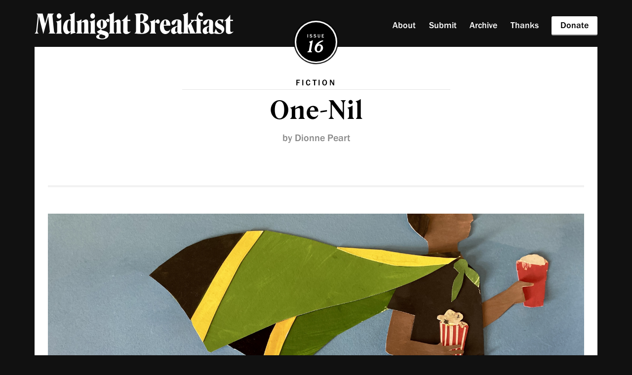

--- FILE ---
content_type: text/html; charset=utf-8
request_url: https://midnightbreakfast.com/one-nil
body_size: 17256
content:
<!doctype html>
<html lang="en-US" prefix="og: http://ogp.me/ns#">
<head>
	<meta charset="utf-8" />
	<meta http-equiv="X-UA-Compatible" content="IE=edge,chrome=1">
	<title>One-Nil by Dionne Peart</title>
	<link rel="home" href="https://midnightbreakfast.com/" />
	<meta name="viewport" content="width=device-width, initial-scale=1.0" />
	<meta property="og:site_name" content="Midnight Breakfast" />
	<meta property="og:title" content="One-Nil by Dionne Peart" />
	<meta property="og:type" content="article" />
	<meta property="og:url" content="https://midnightbreakfast.com/one-nil" />
	<meta property="og:image" content="http://midnightbreakfast.com/images/_thumb/odell_peart_thumb.jpg" />
	<meta name="twitter:card" content="summary_large_image" />
	<meta name="twitter:site" content="@mbfast" />
	<meta name="twitter:description" content="Shamar Nicholson scored his first international career goal against the U.S. when the Reggae Boyz played here in D.C. last June. We all went to the game—me, Dad, Mom, even Jay, who’s not really into soccer. Dad had bought the tickets the month..." />
	<link rel="stylesheet" href="/assets/fonts/roslindale/fonts.css">
	<link rel="stylesheet" href="/assets/fonts/franklingothic/stylesheet.css">
	<link rel="stylesheet" href="/assets/fonts/ss-social/ss-social-regular.css">
	<link rel="stylesheet" href="/assets/css/reset.css">
	<link rel="stylesheet" href="/assets/css/main.css?v10">
	<script src="/assets/js/lib/matchMedia.js"></script>
	<script src="/assets/js/lib/picturefill.js"></script>
	<script src="/assets/js/lib/jquery.js"></script>
	<script src="/assets/js/main.js"></script>
	<script async src="https://pagead2.googlesyndication.com/pagead/js/adsbygoogle.js?client=ca-pub-9296898717630432" crossorigin="anonymous"></script>
</head>
<body class="">  
		<div id="container">
	<header id="primary-header">
	<h1><a href="/">Midnight Breakfast</a></h1>
	<nav>
		<a href="/about">About</a>
		<a href="/submissions">Submit</a>
		<a href="/archive">Archive</a>
		<a href="/thanks">Thanks</a>
		<a class="button" href="https://www.patreon.com/mbfast" target="_blank">Donate</a>
	</nav>
</header>
	<div id="page">
		    <section class="toc before">
      <a class="badge" href="#issue">
        <h2>
          Issue
          <strong>16</strong>
        </h2>
      </a>
      <div id="issue">
        <section class="contents outlined">
          <div class="cards">
      
<div class="container">
	<a class="card" href="https://midnightbreakfast.com/amrita">
		<div class="pic">
							<img src="          /images/_thumb/bai_felicelli.jpeg
  " alt="Bai Felicelli">
					</div>
		<header>
			<div class="inner">
				<h2>
																											Amrita
									</h2>
				<h4>Anita Felicelli</h4>
			</div>
		</header>
	</a>
</div>      
<div class="container">
	<a class="card" href="https://midnightbreakfast.com/a-history-of-suspicion">
		<div class="pic">
							<img src="          /images/_thumb/lesh_suspicion_thumb.jpg
  " alt="Lesh Suspicion Thumb">
					</div>
		<header>
			<div class="inner">
				<h2>
																											A History of Suspicion
									</h2>
				<h4>Ashaki M. Jackson</h4>
			</div>
		</header>
	</a>
</div>      
<div class="container">
	<a class="card" href="https://midnightbreakfast.com/go-way-back">
		<div class="pic">
							<img src="          /images/_thumb/shih_norris.jpg
  " alt="Shih Norris">
					</div>
		<header>
			<div class="inner">
				<h2>
																											Go Way Back
									</h2>
				<h4>Kelsey Norris</h4>
			</div>
		</header>
	</a>
</div>      
<div class="container">
	<a class="card" href="https://midnightbreakfast.com/one-nil">
		<div class="pic">
							<img src="          /images/_thumb/odell_peart_thumb.jpg
  " alt="Odell Peart Thumb">
					</div>
		<header>
			<div class="inner">
				<h2>
																											One-Nil
									</h2>
				<h4>Dionne Peart</h4>
			</div>
		</header>
	</a>
</div>      
<div class="container">
	<a class="card" href="https://midnightbreakfast.com/memoir-excerpts">
		<div class="pic">
							<img src="          /images/_thumb/gobbo_villareal_thumb.jpg
  " alt="Gobbo Villareal Thumb">
					</div>
		<header>
			<div class="inner">
				<h2>
																											José Villarreal / Sulema Villarreal (née Treviño)
									</h2>
				<h4>Ursula Villarreal-Moura</h4>
			</div>
		</header>
	</a>
</div>      
<div class="container">
	<a class="card" href="https://midnightbreakfast.com/apology-father-latter-days">
		<div class="pic">
							<img src="          /images/_thumb/perez_moore.jpg
  " alt="Perez Moore">
					</div>
		<header>
			<div class="inner">
				<h2>
																											Apology to my Father on his Sixtieth Birthday / Latter Days
									</h2>
				<h4>Timothy Moore</h4>
			</div>
		</header>
	</a>
</div>  </div>
        </section>
      </div>
    </section>
		<article>
		
		<header>
							<h3 class="type">Fiction</h3>
																						<h1>One-Nil</h1>
																<h4 class="by">by Dionne Peart</h4>
								</header>
		
				
							
				  				<figure class="large middle">
									<img src="          /images/_wide/odell_peart.jpg
  " alt="" />
				            		      </figure>
		    		  
				  		      <p>Shamar Nicholson scored his first international career goal against the U.S. when the Reggae Boyz played here in D.C. last June. We all went to the game—me, Dad, Mom, even Jay, who’s not really into soccer. Dad had bought the tickets the month before he got laid off and in his words, he “didn’t have money to waste,” so Jay came too. I wish we hadn’t gone to that game, though. Mom and Dad had always been proud of who we were, immigrants from the Caribbean. Well, they were. Me and Jay were born in the Bronx and Jay said that made us Jamericans. But we knew what it was like to be able to claim both countries, to argue over which music festival would be better—Rebel Salute or Coachella—and take both sides, to code-switch when we wanted to blend in or stand out. Most of the time it was good. On Saturdays we used to play basketball at the school and trade Caribbean insults about our respective islands with Jean-Robert, this Haitian-American guy in my class. It was pure jokes between us, but we all felt it when they called his island a shithole country on the news. Jean-Robert was the smartest kid in our class, but sometimes it only takes one comment to make you question yourself. After that, it was only insults about basketball. <br /></p>
<p>The day of the soccer game, me and Jay booted it home after school even though the match didn’t start ‘til seven. Dad said he wanted to get to the stadium early to get good parking, meaning free parking in a nearby neighborhood, so he wouldn’t have to listen to Mom sighing the whole time if we had to walk all the way from Navy Yard.
</p>
<p>I was surprised Mom came anyway—she’d told Dad to sell the tickets weeks before when he first got laid off, but he wouldn’t listen and more than once she said she was tired of talking. Dad used to sleep during the day because he was the senior night auditor at a hotel. He’d work Monday through Friday, so we only really saw him for a couple of hours in the evenings during the week. On Saturdays he’d take us grocery shopping at the Caribbean market and buy us patties and coco bread. But Sunday was his day to watch sports. He’d get out the blender, fill it with stout, condensed milk, and nutmeg to make his Guinness punch, then he’d spend the afternoon catching up on soccer or cricket matches he’d missed during the week. Mom was fine with him sleeping during the day while he was working, but when he stopped you could tell it pissed her off. He’d be sleeping at eight in the morning while Mom would be yelling at us to hurry up so we wouldn’t miss the train, and he’d still be asleep when we got home after school. Mom would look up at the ceiling and ask God why he’d sent her this wasteman. She worked in HR and said it was bad enough she had to deal with shiftless good-for-nothings all day—she shouldn’t have to put up with it at home. But that Wednesday was different; every West Indian was going to watch Jamaica play the U.S. You’d lose your Caribbean card if you didn’t show up. So the morning of the game when Dad walked into the kitchen to ask if she was going or what, Mom only said, “Fine.” 
</p>
<p>I wanted to be the first one to the car so I could sit behind Mom. She’d started telling people how her sons were almost the same height, which made me feel kinda good because I’d just turned twelve, but not so much for Jay, who at fifteen couldn’t look down on me anymore. 
</p>
<p>“Go on the other side.” Jay shouldered me away from the car door.
</p>
<p>“<em>You</em> go.” I shoved him back and stuck out my elbow to keep him from grabbing the door handle.
</p>
<p>“Stop the noise!” Dad said. “Marcus, come ‘round this side.”
</p>
<p>Jay didn’t even try to hide his smile as I walked to the other side of the car. Dad always sided with Jay because he was the oldest and good at math. Dad was always bragging how Jay could get into MIT if he wanted. Mom said she didn’t have favorites, but I’d always overhear her on the phone telling her friends how I was the one she never had to worry about. Jay got caught skipping school twice this month alone, and last year he nearly gave Mom a heart attack when he thought he got a girl pregnant. Turns out the girl was just “irregular,” whatever that means. He didn’t even get into any real trouble—he faked a month-long onset of almost daily migraines that had Mom so worried he might have brain cancer, she forgot all about the thing with the girl. Jay could lie his ass off, I’ll give him that. One time I caught him on the internet googling migraine symptoms. The next day, he was going for the Oscar: “I’m good, Mom. I’ll just take some Tylenol and lie down for a bit. Then I’ll go to school.” He made sure she saw him stumble and grab for the doorframe in the bathroom. Mom let me stay home from school to check on him since she had to run payroll at work and Dad was in Baltimore for a hospitality conference. 
</p>
<p>“Ferris Bueller,” I said to him as he got dressed to go out. “Silence has a price.” He gave me twenty bucks to keep quiet, and I did. He kept it up all spring. Even had the doctors convinced the migraines had been miraculously cured when he stopped getting them, just in time for summer break. I made enough off him to upgrade my gaming keyboard, so I can’t complain.
</p>
<hr /><p>
</p>
<p>Jay connected his phone to the Bluetooth in the car so he could listen to his Young Money playlist. Mom took forever getting ready for the game—we waited for almost fifteen minutes before she came out of the house in her white jeans, a Reggae Boyz jersey, and platform sandals. Her hair was snatched tight in a ponytail that wasn’t all hers. She was looking good, like she wanted to remind Dad who she was, but Dad made it obvious he was giving her the once-over when she got in the car. Mom looked at him like, <em>You want an argument?</em> He didn’t say anything. 
</p>
<p>The stadium was a sea of red, white, and blue shirts mixed in with yellow, black, and green ones. Dad had on jeans and a black t-shirt, but a flag for each country in his back pocket because there were Jamaicans on each team, so he said he would be cheering for both sides. 
</p>
<p>On our way to our section, Dad spotted the guy from Caribe Vibes TV interviewing one of his friends. “That looks like Bobby.” Dad walked over to him, holding his hand in the air, ready for one of those strong-arm greetings. Mr. Hall raised his own arm and they clasped hands and pulled each other in for a quick hug. “Long time, man!” Dad said, then turned toward the interviewer like it was all planned.
</p>
<p>“What’s your prediction?” the interviewer said.
</p>
<p>“One-nil, Jamaica,” Dad said, waving his Jamaican flag. “But either way, US or Jamaica, it will be a good match.”
</p>
<p>“Yeah,” Mr. Hall said. “We’re just here to mix with the people, you know? And have a good time.” 
</p>
<p>Dad and Mr. Hall started talking about the players and cracking jokes. We all liked Mr. Hall. He and Dad had been friends since they’d met at some embassy networking event that Mr. Hall was emceeing. He was always stopping by the house on holidays. Usually at dinnertime, Mom liked to point out.
</p>
<p>It was only around eighty degrees, but Mom kept fanning herself and shifting her weight like her feet hurt. She was looking at Dad, but his eyes went everywhere except on us, like he was trying to ignore Mom on purpose. Finally Mom took a few steps toward him with her hands in the air, eyes wide, like <em>Hello?!</em> Dad stopped smiling when he saw her, gave Mr. Hall another handshake. 
</p>
<p>“Juliette!” Mr. Hall said to Mom. “I didn’t see you standing there. Your big ugly husband was in the way.” He gave Mom a side hug so tight he almost knocked her off balance, and she puckered her lips like she was mad, but she couldn’t keep it up.
</p>
<p>“Nice to see you, Bobby,” she said, and patted his hand. 
</p>
<p>“The only ugly man in this place is you,” Dad said. “We’ll see you later.” He started walking and me and Jay followed behind after we waved at Mr. Hall. Mom jogged to catch up and said her feet were killing her.
</p>
<p>“Who told you to wear those shoes?” Dad said.
</p>
<p>“They wouldn’t be bothering me if we didn’t have to walk a mile here.”
</p>
<p>“The car’s not even a quarter mile away,” Dad said. 
</p>
<p>“Half a mile. We could’ve parked across the street for twenty bucks. And then you have me standing here waiting while you skin up your teeth for the camera.”
</p>
<p>“Why are you so miserable?” 
</p>
<p>“I told you. My feet hurt.”
</p>
<p>That actually made Dad laugh a bit. He shook his head and pointed toward the entrance to our section. We got to our seats, which were good—the midfield section—so we were between fans on both sides and could see the entire field. It wasn’t packed, but there were enough people to make it interesting. The game hadn’t started yet, so Dad kept shifting in his seat and eyeballing the crowd, looking for people he knew apparently, because he kept pointing them out. “Oh, I didn’t know Michael was going to be here,” and, “That looks like Anthony. Bwoy, I haven’t seen that guy in <em>years!</em>” 
</p>
<p>Jay turned to the right to check out some girls a few seats down from us. Mom looked annoyed because Dad kept talking with his hands in front of her face. Finally, her arms flew up to block his and he dropped his own in his lap, then slumped down in his chair and stared at the field. I felt sorry for him. Ever since he lost his job, he seemed sad, like he didn’t have the energy to argue. Back in the day he would’ve told Mom to relax herself. They would’ve gone back and forth until one of them got tired of it. Sometimes I think she did it just to see if he’d go back to his old self again, but sometimes I wish she’d just give him a break.
</p>
<p>“What were you saying about the World Cup?” I said. Mom glared at me, but I pretended not to see her. 
</p>
<p>Dad sat up in his seat. “We went to the FIFA World Cup in ’98,” he said, index finger jutting the air. 
</p>
<p>Mom adjusted her sunglasses and leaned back in her chair.
</p>
<p>“I almost went to that World Cup game. France. Man, those were the days.” Dad looked around our section again and I did, too. He waved his American flag at three men sitting in the next section who were chanting “U-S-A!”, joining in with them. They didn’t wave back. He twisted his mouth to the side and turned his attention toward the field. 
</p>
<p>“You see that? That’s how they stay,” Mom said. She was looking at the three men, like she was sizing them up. One was wearing a baseball cap backwards. Another guy had a red and white headband, and the third one had a blue striped bandana tied around his head. “They don’t want to be your friend. They just want you to play the game for them and keep your mouth quiet.”
</p>
<p>It bothered Dad when people pointed out stuff like that, especially when Mom did it. “This is the greatest country in the world,” he was always telling us. “Anyone can come to this country and get anything they want if they’re willing to work for it.” Mom always let out a big sigh when he ignored her or tried to justify the things we saw on the news. “Maybe he was doing something suspicious,” he’d say, or, “Why were they there in the first place?” or, “We’re not getting the whole story.” To say Dad was caught off guard when he got his layoff notice is an understatement—he’d been expecting a raise and a promotion after he’d showed his boss his online hotel management certificate from Cornell. Mom saw it coming, though. Ever since Dad’s supervisor gave him a “needs improvement” on his performance evaluation. Me and Jay heard Mom say she was convinced that woman was looking for a way to get rid of him. Turns out Mom was right—Dad was the only one at his level who was still laid off. It felt different in our house after that. Like finding out your Dad was more Peter Parker than Spider-Man. I still went to him for help with math to make him feel good, but whenever he asked Jay if he wanted him to look over his work, Jay would just say “I’m good,” even if he wasn’t. Dad was light-skinned, and while that might’ve worked in his favor in Jamaica, Mom let him know it didn’t matter here. “Black is black,” she told him. “And light-skinned or not, don’t you think it’s funny you’re the only one at your level who was laid off and didn’t get called back?”
</p>
<hr /><p>
</p>
<p>A few minutes later, everybody stood during “The Star-Spangled Banner” and then they played “Jamaica, Land We Love.” Dad didn’t have a voice for singing, but when he noticed the three men across the aisle talking through the anthem, he got really loud when we got to the “teach us true respect for all” part. The guy wearing the red headband looked over and nudged his friend wearing the blue bandana. They continued to talk through the rest of song.
</p>
<p>“These people have no manners,” Dad said, loud enough for them to hear.
</p>
<p>“Relax!” Red Headband shouted.
</p>
<p>“<em>You </em>relax!” Dad shouted back.
</p>
<p>“C’mon, fellas! Let’s just watch the game,” came a voice from behind us. I didn’t see who said it, but Dad just crossed his arms. 
</p>
<p>“Is alright. Watch who going win this match,” Dad said. He raised his chin in the air and looked toward the field. 
</p>
<p>“Yeah,” I said, and looked at the field too.
</p>
<p>The game got started and we all were getting into it, except Jay, who’d moved over a couple of seats closer to those girls. He pointed to one of the players. “That’s our cousin, Shaun. One of the defenders,” he said to the girl closest to him.
</p>
<p>“Really?” the girl said.
</p>
<p>“Yeah, on our mom’s side.”
</p>
<p>The girl with long braids cut her eyes at Jay. “How come you guys aren’t down on the field?” 
</p>
<p>I slid over next to Jay and smiled in his face. “Yeah, Jay. How come we’re not down there? With our cousin.”
</p>
<p>Jay mouthed “fuck you” and faked like he was going to backhand me. “We’ll see him in the locker room later,” Jay said. “I might be able to get you guys in.” The short-haired girl smiled at him. He turned his back to me, blocking my view of the girls, and started telling them how him and Shaun used to train together whenever we visited Jamaica. 
</p>
<p>Mom said, “Do you hear this?”
</p>
<p>“Jason! Come here to me,” Dad said. It was hard not to laugh as Jay stepped over me to sit next to Mom.
</p>
<p>“What?” Jay said.
</p>
<p>“Don’t answer me ‘what.’ You telling lies again?”
</p>
<p>Jay held his fist up to his mouth and looked at the field.
</p>
<p>“You wait and see what happens when they catch up to you.”
</p>
<p>“You would know,” Jay mumbled.
</p>
<p>“What?”
</p>
<p>“Oh God,” Mom said. “Can I have a minute’s peace?”
</p>
<p>Dad shook his head, like <em>whatever</em>, but Jay was right; he shouldn’t be talking. And I know Mom agreed, but she gave Jay one of her raised eyebrow looks anyway. Jay moved back to where the girls were, but he didn’t say anything else about getting them into the locker room.
</p>
<p>By halftime, no one had scored. Dad stood up. 
</p>
<p>“I’m going to see what they have at the bar. You guys want anything?” Dad got out of his seat and patted his clothes ‘til he found his wallet. 
</p>
<p>“You can get me whatever you’re having,” Mom said. “Get some soft drinks for the kids, too.”
</p>
<p>He didn’t say anything as he left. Jay must’ve struck out because he climbed over me and Mom’s legs, saying he was going to help Dad carry the drinks. 
</p>
<p>Ten minutes later, Jay came back alone, carrying Mom’s beer and Cokes for us. 
</p>
<p>Mom frowned. “Where’s your dad?”
</p>
<p>“He’s still up there,” Jay said.
</p>
<p>“He gave you this beer to carry?”
</p>
<p>“I didn’t drink any of it.”
</p>
<p>“You’re bright,” Mom said, in her way that really meant, <em>Don’t get smart with me.</em>
</p>
<p>Jay leaned forward and drank his Coke. Mom looked at him for a bit, then ran her hand over my fade, which was turning into a small ’fro since I hadn’t been to the barber in three weeks. Dad kept promising to take me on the weekend, but each Saturday he couldn’t seem to get himself off the sofa. Mom didn’t say anything as she examined my head, and she didn’t have to. I remembered the way she jacked up Jay’s head the year before when he wasn’t allowed to leave the house after the incident with the girl. Mom wouldn’t even let him go to the barber. Told him she would cut it herself. After that, Jay didn’t try to go out for weeks ‘til his hairline grew back. I was hoping she wasn’t thinking about where she put those clippers, so I jumped up. Out of sight, out of mind.
</p>
<p>“I’m going to the restroom,” I said.
</p>
<p>Mom shifted her legs to the side. “Alright. See if you can find your dad while you’re up there and tell him to get me a hot dog and some fries. I’m nearly dead from hunger.” 
</p>
<p> After I finished in the restroom, I started walking by the concession stands looking for Dad. About halfway past the next section, there was that guy with a video camera again. Dad was there too, and this time, he had a huge Jamaican flag tied around his shoulders.
</p>
<p>“Any insights on the game?” I heard the interviewer say as I walked up. 
</p>
<p>“Still one-nil, Jamaica,” Dad said. “Maybe two.” He had a wide grin, wider than I’d seen in a long time. He looked relaxed, like he did TV interviews all the time. Mr. Hall was with him again, and there was a woman standing between them. She didn’t look familiar to me, but Dad must’ve known her, since his arm was draped around her shoulder. She was taller than Mom in her flat sandals. She had on a lot of makeup and reddish-brown hair that didn’t look like it was all hers, but I guess she was pretty. Maybe it was because she laughed a lot. Dad was laughing with her and he didn’t seem to mind when she turned and straightened the knot at his neck. He didn’t see me until I was almost in front of him. His eyes widened a bit and he dropped his arm, but he kept that smile. He called me over and turned me to face the cameraman. “Who’s gonna win, Marcus?” he said.
</p>
<p>I shrugged. 
</p>
<p>Dad shook my shoulder. “Jamaica. One-nil, right?” 
</p>
<p>I nodded. 
</p>
<p>The interviewer held the mic toward the woman. 
</p>
<p>“Mom’s hungry,” I said, maybe a little too loud. “We all are. She wants to know what’s taking you so long.”
</p>
<p>“I’ll be back in minute.” He took me to the concession stand and bought some food.
</p>
<p>“She also said to give her ten bucks for popcorn.” He didn’t look like he believed me, but silence costs. I shoved the money in my pocket and took the food back to our seats.
</p>
<p>“Where’s your father?” Mom said as she passed Jay a hot dog.
</p>
<p>“Up there talking to some people,” I said, and immediately regretted it. I could feel her burning a hole in the side of my head, just staring at me.
</p>
<p>“Which people?” she said.
</p>
<p>I took a big bite of my hot dog. “I don’t know. Mr. Hall.” My voice sounded muffled, I could tell, because she squinted at me like she wanted to smack the bun out of my mouth. Jay ground his heel into my toe and whispered, “Shut up.” I snatched my foot away. Two years ago, Dad had gone out drinking with his boys on a Friday and didn’t come home until Sunday and he came back without his car. He’d totaled it, which was bad enough, but then Mom got ahold of the police report and saw a woman’s name listed as a passenger. She kicked Dad out of the house for three months. That was the worst winter ever. We spent Christmas morning at the hotel where Dad worked, eating hard scrambled eggs and pretending to be happy about our presents. I don’t even remember what he got me. I only remember the way the server looked at us, like we were the saddest things she’d ever seen. Jay didn’t finish his breakfast and he <em>never </em>turns down food. Mom talked bad about Dad the whole time he was gone. On the phone, she complained to her friends how she could’ve had her pick of any man and stayed in Jamaica, but she chose Dad because he wanted to go abroad, have a family. She sacrificed. She was loyal to him. He owed her. Eventually she let him come back. I was happy, but Jay didn’t seem to care. When I asked him about it, he said, “I’m no player hater, but that’s Mom. You don’t do that to Mom.” We started doing family stuff again after that, but I could tell Mom didn’t really trust Dad.
</p>
<p>Dad was laid off. The last thing we needed was for Mom to kick him out again. I was keeping my mouth shut.
</p>
<p>It was another ten minutes before Dad came back with more drinks. Mr. Hall was with him.
</p>
<p>“What took you so long?” Mom had one eyebrow raised. “And where did you get that?” She pointed at the flag.
</p>
<p>Dad looked at me before answering. “It looks good, don’t it?” 
</p>
<p>Before Mom could ask a follow up, Mr. Hall jumped in. “Juliette, you can fix me up with one of your friends?” He tapped Mom on her shoulder as he spoke. “The woman I went out with last night have on so much perfume, I smelled her five minutes before she even set foot in the restaurant.”
</p>
<p>Mom laughed. “You’re a fool,” she said.
</p>
<p>“Don’t laugh. It’s not nice. I still have a headache. And I can’t smell nothing.”
</p>
<p>The crowd started cheering. One of the U.S. players took the ball down the side of the field. The three men across the aisle kept yelling, “U-S-A! U-S-A!” The player kicked the ball, but Jamaica’s goaltender blocked it. Dad pulled out his Jamaican flag and started shouting, “Yes! Yes! Yes!” Someone passed the ball to Shamar Nicholson on Jamaica’s team, who tapped the ball back and forth between his feet, putting the man covering him off balance. Dad was standing up but hunched low, waving his flag at the field like a matador, yelling, “Yes! Cut him!” I got up and started shouting along with Dad and then Jay joined in. Mom even stood up, but she really had no choice with all of us flailing around. When Shamar cut past the American, he kicked the ball hard. The goaltender leaped, but the ball flew over his head and into the goal. We all started jumping and cheering. All you saw was yellow, green, and gold flags in the air. People were blowing those vuvuzela and air horns like their lives depended on it. Dad and Mr. Hall banged on their seats, and me and Jay yelled “Big up! Big up!” along with the crowd. The three men looked over at us again. Blue Bandana booed. “BIG UUUP!” Dad cheered, shaking his fists. 
</p>
<p>Mr. Hall, who’d moved into the row in front of us, turned around to high-five Dad.
</p>
<p>“You see that?” Dad said. “I told you. One-nil!”
</p>
<p>Mom gave him a smile, like he was the one who scored. Jay took the opportunity to slide over a few seats again to talk to the girls. I high-fived Dad, too. 
</p>
<p>The Americans got the ball again and were heading toward Jamaica’s net. 
</p>
<p>“You got ‘em! You got ‘em!” the three men yelled.
</p>
<p>“Hold him! Hol’ him!” Dad and Mr. Hall shouted.
</p>
<p>The Americans made a quick pass and one of the players turned and kicked the ball toward the goal, but it was blocked by one of the defenders. 
</p>
<p>“Ah so we do it!” Dad was pumping his fist in the air. Most of the fans dressed in red, white, and blue sat down. The three men remained on their feet. 
</p>
<p>“That it?” I said.
</p>
<p>“Not officially,” Dad said. “But I already told you the score.”
</p>
<p>Some people started leaving, but Dad and Mr. Hall wanted to stay ‘til the end. The men across the aisle sat down. Jay came back to his seat and pulled out his phone.
</p>
<p>“I scored some digits,” he said when I asked him what he was doing.
</p>
<p>“One of those girls? Already?”
</p>
<p>“Pfft!” Jay looked at me like I’d just asked the stupidest question in the world. “How long do you think it takes?” 
</p>
<p>“How old are they?”
</p>
<p>“Too old for you.” He angled himself away from me so I couldn’t see what he was typing.
</p>
<p>Even though Dad said he’d already predicted the final score, there was still twenty minutes left in the game and it seemed like the Americans always had the ball near Jamaica’s goal. Twice more the Americans tried to kick a goal, but they couldn’t get one past the goaltender. Whenever Jamaica got the ball, Dad and Mr. Hall would be back on their feet. “Play the ball forward, man!” they shouted. But Dad was still cheering for the Americans, too. Especially after they substituted goaltenders.
</p>
<p>“Oh, this getting good. You know he’s Jamaican, too. Nobody is scoring now.” Dad pulled out his American flag and started shouting “U-S-A!” again when they blocked Jamaica’s attempt. The people two rows in front of us looked back at him like he was crazy, but Dad didn’t care. He kept waving both flags.
</p>
<p>“No one is giving up,” Mr. Hall said. “Everybody trying to earn a spot on the Gold Cup roster.”
</p>
<p>“That’s all they can do because Jamaica is taking this one. I told you already,” Dad said.
</p>
<p>Mom laughed again and Dad asked if she wanted anything else to drink.
</p>
<p>“I’m alright,” she said and put her hand on his thigh. It was nice seeing them like that—no arguing, no worrying about getting work or complaining about wasting money. Even Jay was acting like he was having fun.
</p>
<p>“Can we get a pizza on the way home?” I said.
</p>
<p>“Yeah, we can get one,” Dad said. Mom wrinkled her nose at me and winked.
</p>
<p>The minutes were winding down. When the Americans got the ball again, the three men stood up and started clapping and yelling. “C’mon! You got this!” Dad and Mr. Hall were on their feet too, waving their flags around. The crowd started booing and Mr. Hall looked around like everyone was crazy. “No loyalty. If they’re doing good they want to claim them, but if they’re losing they want to kick people off the team.”
</p>
<p>“A true thing,” Dad said. 
</p>
<p>The referee blew the final whistle. “Yes, mi lion!” Dad said. “We won!” 
</p>
<p>“Of course!” Mr. Hall said. “They can’t hold we!” 
</p>
<p>There was dancing on the field. Players from both teams slapped palms as the Reggae Boyz celebrated. The three men stood quietly, shifting their weight between their feet. 
</p>
<p>“Ugh!” Baseball Cap said. “This team sucks!”
</p>
<p>Blue Bandana said, “Well it’s half foreigners on the team anyway. They should deport them and get some Americans on the roster.” Baseball Cap didn’t say anything, but Red Headband nodded.
</p>
<p>“Probably threw the game. I think some of them are Jamaican.”
</p>
<p>“Naah. They just lost,” Baseball Cap said.
</p>
<p>Dad shook his head. “These people,” he said, extra loud. “Let’s go.”
</p>
<p>We went down to the main level and walked around for a bit so Mr. Hall could finish his drink. After a while, Mom was stepping like she was trying to sneak up on someone and I knew her feet were hurting again. Dad saw the way she was walking and turned to her. “You ready?”
</p>
<p>“I just need to use the restroom first.”
</p>
<p>The line for the women’s restroom was still long, so Dad told Mom to meet us by the stairs outside Gate C. There was a slight breeze that lifted the flag tied around Dad’s shoulders.
</p>
<p>“You look like a superhero, Dad,” I said.
</p>
<p>Mr. Hall patted Dad’s belly. “Yeah, Captain Bully Beef. Later my youths.” He waved at us and started walking toward the Metro station. Me and Jay went around the corner to look at the Club Shop. It was closed, so we just cupped our hands against the glass and looked inside.
</p>
<p>“I want one of those jerseys,” I said.
</p>
<p>“Man, you can’t afford that. You know how much those cost?” Jay said.
</p>
<p>“How much?”
</p>
<p>Jay shook his head and started walking. “Forget it. Let’s go.”
</p>
<p>I followed him back to where we left Dad. The large flag was now in his hand, the smaller American and Jamaican ones hanging from his back pocket. The woman I saw him and Mr. Hall with earlier was standing there, feet crossed and playing with her necklace.
</p>
<p>“This your son, too?” She smiled at Jay. He didn’t smile back.
</p>
<p>“Yeah, yeah,” Dad said. “My two boys. A family thing today.”
</p>
<p>The woman looked past Dad. Mom was walking out of the gate. When Dad saw her coming, he stopped smiling and took a step away from the woman. 
</p>
<p>“Good to see you all,” the woman said. She waved and walked toward the Metro. 
</p>
<p>Dad tried to play it off. “You ready?” he said to Mom.
</p>
<p>“Who was that?”
</p>
<p>“Nobody.” Dad shrugged. “She was looking for Bobby.”
</p>
<p>Mom looked at Dad like she just smelled the inside of my gym bag. “You must think I’m somebody’s fool,” she said. “I saw the way you were chatting her up. Keep playing stupid and watch what happens.” 
</p>
<p> She speed-walked up Second Street to find our car. We all caught up to her. “She’s not my friend. She’s Bobby’s,” Dad said. “Marcus, didn’t you see her talking to Mr. Hall?” 
</p>
<p>“Don’t drag him into this,” Mom said. “Don’t look for a twelve-year-old boy to save your ass.”
</p>
<p>Just then, her shoe strap broke and she pitched forward. Dad caught her arm.
</p>
<p>“I just saved <em>your </em>ass,” he said. 
</p>
<p>“Shut up,” she said, but let him hold her arm. They continued bickering all the way down the street.
</p>
<p>At the corner of P Street and Second, we noticed the three guys who were sitting across from us were now behind us. I wondered if they’d followed us, but we weren’t far from the stadium. It could’ve been a coincidence. We turned left on Fourth Street while they crossed the road and stood around an SUV. Dad let go of Mom, walked backwards, and lifted his chin. “Better luck next time,” he said and smiled wide.
</p>
<p>“Shut the hell up,” Red Headband said. He pushed out his chest and started walking toward Dad.
</p>
<p>“You wanna test me?” Dad stopped walking, raised his hands to his sides, palms open and fingers wide, like <em>bring it.</em> Mom looked at us and called to Dad. “Let’s go.”
</p>
<p>“Go back to where you came from,” said Red Headband.
</p>
<p>“You don’t own this country, so you can’t tell me to go anywhere. <em>You </em>go back where you came from. Crawl up inside your mother’s—” 
</p>
<p>“Trevor!” Mom said.
</p>
<p>Dad stood his ground for a moment, but Mom said “let’s go” again. Me and Jay were helping her walk, so we didn’t see what was happening until we heard Dad say, “What the ras?” When we turned around, Red Headband was holding Dad’s Jamaican flag. Dad balled his fist and started walking toward the guy, and then we heard something smash. The sidewalk darkened as the beer from the broken bottle spread at Dad’s feet. Blue Bandana gripped another bottle by its neck, like he was getting ready to throw it, too.
</p>
<p>“Trevor?” Mom said. Dad turned to look at Mom and I wished he hadn’t. The two guys were on him like wild animals, punching, kicking, pulling him one way, and pushing him another, trying to throw him to the ground. I heard the dull thud of glass on flesh as the bottle broke across Dad’s shoulder. Mom was screaming when they got Dad down on his knees and then to the ground. The first time I heard Dad cry was when Red Headband stomped on his hand. Jay jumped on Red Headband’s back, but he flung him off like he was nothing and Jay landed on the sidewalk. Hard. Before he could roll over, Red Headband was on him, punching him in the face like my brother was a man. I ran over too, but Blue Bandana stepped forward, gripping a third bottle I hadn’t seen before, and I stopped. Mom was on her knees, her voice shaking like she couldn’t breathe, and it didn’t occur to me until later that someone should’ve heard all of this, someone should’ve come. 
</p>
<p>There was a flash of lights and then the SUV was there, stopped in the middle of the street. Baseball Cap stuck his head out the window. “What the fuck, man? Are you guys crazy? Let’s go.” Red Headband and Blue Bandana got in the SUV. Baseball Cap looked at me for a second. Then he peeled out. 
</p>
<p>In the distance, I heard sirens. Mom was on the ground beside Dad, her white jeans now smeared with his blood. I went over to Jay, who was holding his side, and helped him up. He spit blood on the ground and wiped his mouth with the back of his hand. In the grass, I saw one of Dad’s Jamaican flags, twisted like it had been wrung out. A few feet away was the red, white, and blue flag. I picked up the green, black, and gold one and walked over to Dad, just as red and blue flashing lights came around the corner, blinding us.
</p>
<p>We didn’t talk about that night anymore after Dad got out of the hospital. The police interviewed us, but none of us were able to describe what the men looked like, beyond the blue bandana, red headband, and baseball cap. The stadium box office said the seats where those guys were sitting weren’t sold to anyone, so they must’ve moved down to our section to get a better view.
</p>
<p>Mom didn’t say anything when Dad slept in anymore, and now she made him the Guinness punch that he drank while watching election coverage on CNN. When he started looking into how to get the land Grandpa left him in Jamaica properly titled in his name, Mom didn’t say anything either, but she did start purging and giving away stuff. Me and Jay were going through the boxes in the garage and Jay found his favorite North Face fleece in a bag marked for Goodwill. He tried to sneak it into his room, but Mom could catch a ninja wearing socks.
</p>
<p>“Jay, bring that back here.” 
</p>
<p>“What?” he said. “I need this.” 
</p>
<p>“I said to bring it back.” She grabbed for it, and he made the mistake of trying to yank it from her. Her eyes got all wide and she looked at him like he had lost his mind or she was about to lose hers. He let it go. 
</p>
<p>“Why do we all have to move?” I said. “Dad’s the only one that wants to leave.”
</p>
<p>Jay said, “Yeah, and that means I’m gonna miss prom and Dad said we’re supposed to do college tours this year.”
</p>
<p>“If Dad moves, we all move. We’re a family,” Mom said. “And you like it there anyway.”
</p>
<p>“Yeah, to <em>visit,</em>” Jay said. “Not to live.”
</p>
<p>“You’ll have your grandmother and your cousins. We can go to the beach anytime you want. I had the best childhood there.”
</p>
<p>“If it was so great, why did you leave then?” 
</p>
<p>Mom glared at him. “You need a good kick.” 
</p>
<p>“I’ll take it if you don’t make me leave. I don’t wanna go.” Jay didn’t look her in the eye when he said it. I went over and stood next to him. 
</p>
<p>“Me either,” I said. I’d take a good kick, too. Mom told us we didn’t have any manners and left the room. A few minutes later, we heard her drive off. After she was gone, Jay hid his fleece in his room. I took out stuff from the Goodwill bags too, hid my New York Giants beanie and even the ugly red mitts I got for Christmas. When Mom asked who’d been in the garage, we both acted like we didn’t know what she was talking about.
</p>
<p>It was quiet in the house after that. Mom didn’t speak more than she had to. Jay let me come with him when he went to hang out with his friends, something he hadn’t done since before I’d gotten the training wheels off my bike. It was cool when we were out, like we could almost forget how messed up everything was, but as soon as we got home, we remembered. I never thought I’d be happy to go to school, but at least it felt normal there. 
</p>
<p>Dad spent Sunday afternoons watching Netflix until the doctor took his cast off. Then he’d just leave the house. Usually only for a couple of hours, but long enough to have Mom looking out the window for him. She never asked him where he’d been or who he was with, and he never volunteered the info. I think she was just glad nothing else happened to him. 
</p>
<p>Dad stopped watching the news, didn’t care who was dropping in or out of the presidential race, he said. We didn’t hear much from the police after that. The more time passed, the more Dad was convinced nothing was going to happen and nothing was going to change. The stadium sent us free tickets for a game—VIP seats too. But Dad barely looked at them, so Mom said she would sell them at work and Dad didn’t tell her not to. Me and Jay used to have to take the Metro everywhere, but then Dad started dropping us off and picking us up. “It’s not safe for boys that look like you,” he told us. I think that was the first time Jay had agreed with Dad in months. That worried me too.
</p>
<hr /><p>
</p>
<p>I turned thirteen at the end of the year and grew another inch. Mom made me a cake and Jay played League of Legends with me all day, but that was pretty much it. Dad used to throw us birthday parties where there were more of his friends than ours, but this year, nothing. It would’ve been nice even if none of my friends were invited, if we could just see him having a good time again.
</p>
<p>Eventually Dad found a part-time night auditor job and had started interviewing for full-time jobs in January, and I was hopeful. He’d canceled his trip to Jamaica to check on the property because he said he couldn’t miss work, and though Mom kept threatening to get our passports renewed, she never followed through. When I mentioned it to Jay, he said maybe Mom and Dad had changed their minds. “But don’t ask her,” he threatened me. No worries. I was keeping my mouth shut.
</p>
<p>It was early on a Saturday afternoon in late February when Mr. Hall called and told us to turn the TV to the U.S. soccer match. Dad had no interest in watching any games, least of all soccer, but Mr. Hall insisted. 
</p>
<p>“Turn it on! Tell him he has to see this,” Mr. Hall told me when I took the phone from Dad, who was lying on the sofa watching a movie. I picked up the remote control and changed the channel. 
</p>
<p>“Who told you to touch the TV?” Dad said. 
</p>
<p>“Mr. Hall,” I said. 
</p>
<p>“Mr. Hall paying cable bill in here? Turn it back.” He stretched out his arm, like he was trying to grab for the bottom of my shirt.
</p>
<p>“In a sec,” I said, and moved out of his reach. 
</p>
<p>The Americans and the other team were on the field, spread out across the pitch, but they weren’t moving. 
</p>
<p>I turned the TV up.
</p>
<p>“Well, apparently both teams are refusing to play in a protest against racism,” the announcer said.
</p>
<p>Dad pushed himself up to sitting. 
</p>
<p>The camera switched to the sidelines where some players stood with arms folded while others went down on one knee.
</p>
<p>“A man and his son were beaten outside the stadium last June and there were some incidents since then in Europe too,” another announcer said. “What I’m getting from the field is that the players said they’ve had enough and they aren’t tolerating it, so they stopped the game. They’re not playing the half.” 
</p>
<p>Dad leaned forward with his elbows on his knees and his hands covering his mouth. Mom and Jay came in and looked at the TV.
</p>
<p>“Nobody’s moving,” Mom said. “What’s happening?” 
</p>
<p>Dad just waved at her until she sat next to him. Me and Jay sat on the floor. We watched the rest of the first half of the game in near silence. Forty-five minutes really went by. They ran the clock down. I could swear Dad was blinking back tears, but he would tell you that was a lie. He flexed his injured hand, which still looked stiff to me. “I would never have thought anything like this could’ve happened to a person like me,” he said and nodded at the screen. “But I never thought anyone in this country would <em>do </em>anything like that for me, either.”
</p>
<p>During the halftime report, they interviewed some of the players and coaches about stopping the game. “We’re united in this,” they all kept saying. We were all glued to the TV. When the second half began, the teams started to play. It was still quiet in the living room. A few minutes later, Dad went into the kitchen. He was making his Guinness punch again. When he came back, we still weren’t talking.
</p>
<p>“Yes,” Dad said suddenly, when the U.S. blocked the other team from scoring. We all looked at him, leaning forward, elbows on his knees like he would jump up at any second and start yelling at the TV like he used to do. I turned up the volume again. Neither team scored, but Dad was cheering both teams by the end. I don’t remember where the other team was from, but it didn’t matter. It felt good. 
</p>
<p>The home team represented.
</p>
		    		  
						
		<footer>
							<p><a href="http://dionnepeart.squarespace.com/" target="_blank" rel="noreferrer noopener">Dionne Peart</a> is the 2019 winner of The Caribbean Writer&#8217;s Vincent Cooper Literary Prize and her work has appeared in <i>The Caribbean Writer</i>, Akashic Books’ <i>Duppy Thursday</i> series, and elsewhere. She was also a finalist for the D.C. Mayor’s Arts Awards in the Larry Neal Writers’ Award category. Dionne holds an MFA from the Bennington Writing Seminars and serves on the Board of Directors for the Hurston/Wright Foundation.</p>
													<p>Illustration by <a href="https://laraodell.com/home.html">Lara Odell</a></p>
									
								</footer>
	</article>
</div>
  <section class="toc after">
    <div class="badge">
      <h2>
        Issue
        <strong>16</strong>
      </h2>
    </div>
    <div>
      <section class="contents">
        <div class="cards">
      
<div class="container">
	<a class="card" href="https://midnightbreakfast.com/amrita">
		<div class="pic">
							<img src="          /images/_thumb/bai_felicelli.jpeg
  " alt="Bai Felicelli">
					</div>
		<header>
			<div class="inner">
				<h2>
																											Amrita
									</h2>
				<h4>Anita Felicelli</h4>
			</div>
		</header>
	</a>
</div>      
<div class="container">
	<a class="card" href="https://midnightbreakfast.com/a-history-of-suspicion">
		<div class="pic">
							<img src="          /images/_thumb/lesh_suspicion_thumb.jpg
  " alt="Lesh Suspicion Thumb">
					</div>
		<header>
			<div class="inner">
				<h2>
																											A History of Suspicion
									</h2>
				<h4>Ashaki M. Jackson</h4>
			</div>
		</header>
	</a>
</div>      
<div class="container">
	<a class="card" href="https://midnightbreakfast.com/go-way-back">
		<div class="pic">
							<img src="          /images/_thumb/shih_norris.jpg
  " alt="Shih Norris">
					</div>
		<header>
			<div class="inner">
				<h2>
																											Go Way Back
									</h2>
				<h4>Kelsey Norris</h4>
			</div>
		</header>
	</a>
</div>      
<div class="container">
	<a class="card" href="https://midnightbreakfast.com/one-nil">
		<div class="pic">
							<img src="          /images/_thumb/odell_peart_thumb.jpg
  " alt="Odell Peart Thumb">
					</div>
		<header>
			<div class="inner">
				<h2>
																											One-Nil
									</h2>
				<h4>Dionne Peart</h4>
			</div>
		</header>
	</a>
</div>      
<div class="container">
	<a class="card" href="https://midnightbreakfast.com/memoir-excerpts">
		<div class="pic">
							<img src="          /images/_thumb/gobbo_villareal_thumb.jpg
  " alt="Gobbo Villareal Thumb">
					</div>
		<header>
			<div class="inner">
				<h2>
																											José Villarreal / Sulema Villarreal (née Treviño)
									</h2>
				<h4>Ursula Villarreal-Moura</h4>
			</div>
		</header>
	</a>
</div>      
<div class="container">
	<a class="card" href="https://midnightbreakfast.com/apology-father-latter-days">
		<div class="pic">
							<img src="          /images/_thumb/perez_moore.jpg
  " alt="Perez Moore">
					</div>
		<header>
			<div class="inner">
				<h2>
																											Apology to my Father on his Sixtieth Birthday / Latter Days
									</h2>
				<h4>Timothy Moore</h4>
			</div>
		</header>
	</a>
</div>  </div>
      </section>
    </div>
  </section>
	<footer id="page-footer">
	<p><cite>Midnight Breakfast</cite> is a free online literary magazine publishing a diverse selection of fiction, nonfiction, interviews, and visual art that we hope will spark conversation. <a href="/about/">More &rsaquo;</a></p>
	
	<div class="meta">
		<a href="/an-ongoing-conversation/">Our Story</a>
		&bull;
		<a href="/submissions">Submissions</a>		
		&bull;
		<a href="/contributors">Contributors</a>		
	</div>
	
	<div class="social">
		<a href="http://twitter.com/mbfast/">
			<i class="ss-icon">Twitter</i>
			<span>mbfast</span>
		</a>
		<a href="http://facebook.com/midnightbreakfast/">
			<i class="ss-icon">Facebook</i>
			<span>midnightbreakfast</span>
		</a>
	</div>
	
	<div class="message">
		<p>
			<cite>Midnight Breakfast</cite> is funded thanks to the donations of <a href="/thanks/">many generous readers</a>.
		</p>
	</div>

	<div class="message">
		<p>
			Sign up for <a href="/signup/">our mailing list</a> to get the latest news and updates from&nbsp;<cite>Midnight&nbsp;Breakfast</cite>.
		</p>
	</div>

	<div class="copyright">
		<p>
		  Copyright 2014–2026 Midnight Breakfast
		</p>
	</div>
  
</footer>

<script async src="https://pagead2.googlesyndication.com/pagead/js/adsbygoogle.js?client=ca-pub-9296898717630432" crossorigin="anonymous"></script>

<script>
  (function(i,s,o,g,r,a,m){i['GoogleAnalyticsObject']=r;i[r]=i[r]||function(){
  (i[r].q=i[r].q||[]).push(arguments)},i[r].l=1*new Date();a=s.createElement(o),
  m=s.getElementsByTagName(o)[0];a.async=1;a.src=g;m.parentNode.insertBefore(a,m)
  })(window,document,'script','//www.google-analytics.com/analytics.js','ga');

  ga('create', 'UA-6627264-1', 'midnightbreakfast.com');
  ga('send', 'pageview');

</script>
	</div>
</body>
</html>

--- FILE ---
content_type: text/html; charset=utf-8
request_url: https://www.google.com/recaptcha/api2/aframe
body_size: 267
content:
<!DOCTYPE HTML><html><head><meta http-equiv="content-type" content="text/html; charset=UTF-8"></head><body><script nonce="-AkRT1IpsE09p6hzqJO80g">/** Anti-fraud and anti-abuse applications only. See google.com/recaptcha */ try{var clients={'sodar':'https://pagead2.googlesyndication.com/pagead/sodar?'};window.addEventListener("message",function(a){try{if(a.source===window.parent){var b=JSON.parse(a.data);var c=clients[b['id']];if(c){var d=document.createElement('img');d.src=c+b['params']+'&rc='+(localStorage.getItem("rc::a")?sessionStorage.getItem("rc::b"):"");window.document.body.appendChild(d);sessionStorage.setItem("rc::e",parseInt(sessionStorage.getItem("rc::e")||0)+1);localStorage.setItem("rc::h",'1769086541574');}}}catch(b){}});window.parent.postMessage("_grecaptcha_ready", "*");}catch(b){}</script></body></html>

--- FILE ---
content_type: text/css
request_url: https://midnightbreakfast.com/assets/fonts/roslindale/fonts.css
body_size: 94
content:
@font-face {
    src: url('fonts/RoslindaleDisplayCondensed-Bold.eot'); /* IE < 9 */
    src: url('fonts/RoslindaleDisplayCondensed-Bold.eot?#') format("embedded-opentype"), /* IE 9 */
         url('fonts/RoslindaleDisplayCondensed-Bold.woff2') format("woff2"),
         url('fonts/RoslindaleDisplayCondensed-Bold.woff') format("woff");
    font-family: 'RoslindaleDisplayCondensed';
    font-style: normal;
    font-weight: bold;
    }

@font-face {
    src: url('fonts/RoslindaleText-Regular.eot'); /* IE < 9 */
    src: url('fonts/RoslindaleText-Regular.eot?#') format("embedded-opentype"), /* IE 9 */
         url('fonts/RoslindaleText-Regular.woff2') format("woff2"),
         url('fonts/RoslindaleText-Regular.woff') format("woff");
    font-family: 'RoslindaleText';
    font-style: normal;
    font-weight: normal;
    }

@font-face {
    src: url('fonts/RoslindaleText-Italic.eot'); /* IE < 9 */
    src: url('fonts/RoslindaleText-Italic.eot?#') format("embedded-opentype"), /* IE 9 */
         url('fonts/RoslindaleText-Italic.woff2') format("woff2"),
         url('fonts/RoslindaleText-Italic.woff') format("woff");
    font-family: 'RoslindaleText';
    font-style: italic;
    font-weight: normal;
    }

@font-face {
    src: url('fonts/RoslindaleText-Bold.eot'); /* IE < 9 */
    src: url('fonts/RoslindaleText-Bold.eot?#') format("embedded-opentype"), /* IE 9 */
         url('fonts/RoslindaleText-Bold.woff2') format("woff2"),
         url('fonts/RoslindaleText-Bold.woff') format("woff");
    font-family: 'RoslindaleText';
    font-style: normal;
    font-weight: bold;
    }


--- FILE ---
content_type: text/css
request_url: https://midnightbreakfast.com/assets/fonts/franklingothic/stylesheet.css
body_size: 116
content:
@font-face {
    font-family: 'Franklin';
    src: url('franklingothicfs_book_macroman/FranklinGothic-Book-webfont.eot');
    src: url('franklingothicfs_book_macroman/FranklinGothic-Book-webfont.eot?#iefix') format('embedded-opentype'),
         url('franklingothicfs_book_macroman/FranklinGothic-Book-webfont.woff') format('woff'),
         url('franklingothicfs_book_macroman/FranklinGothic-Book-webfont.ttf') format('truetype'),
         url('franklingothicfs_book_macroman/FranklinGothic-Book-webfont.svg#franklin_gothic_fsbook') format('svg');
    font-weight: normal;
    font-style: normal;

}

@font-face {
    font-family: 'Franklin';
    src: url('franklingothicfs_bookitalic_macroman/FranklinGothic-BookIt-webfont.eot');
    src: url('franklingothicfs_bookitalic_macroman/FranklinGothic-BookIt-webfont.eot?#iefix') format('embedded-opentype'),
         url('franklingothicfs_bookitalic_macroman/FranklinGothic-BookIt-webfont.woff') format('woff'),
         url('franklingothicfs_bookitalic_macroman/FranklinGothic-BookIt-webfont.ttf') format('truetype'),
         url('franklingothicfs_bookitalic_macroman/FranklinGothic-BookIt-webfont.svg#franklin_gothic_fsbook_italic') format('svg');
    font-weight: normal;
    font-style: italic;

}

@font-face {
    font-family: 'Franklin';
    src: url('franklingothicfs_medium_macroman/FranklinGothic-Med-webfont.eot');
    src: url('franklingothicfs_medium_macroman/FranklinGothic-Med-webfont.eot?#iefix') format('embedded-opentype'),
         url('franklingothicfs_medium_macroman/FranklinGothic-Med-webfont.woff') format('woff'),
         url('franklingothicfs_medium_macroman/FranklinGothic-Med-webfont.ttf') format('truetype'),
         url('franklingothicfs_medium_macroman/FranklinGothic-Med-webfont.svg#franklin_gothic_fsmedium') format('svg');
    font-weight: bold;
    font-style: normal;

}

@font-face {
    font-family: 'Franklin';
    src: url('franklingothicfs_mediumitalic_macroman/FranklinGothic-MedIt-webfont.eot');
    src: url('franklingothicfs_mediumitalic_macroman/FranklinGothic-MedIt-webfont.eot?#iefix') format('embedded-opentype'),
         url('franklingothicfs_mediumitalic_macroman/FranklinGothic-MedIt-webfont.woff') format('woff'),
         url('franklingothicfs_mediumitalic_macroman/FranklinGothic-MedIt-webfont.ttf') format('truetype'),
         url('franklingothicfs_mediumitalic_macroman/FranklinGothic-MedIt-webfont.svg#franklin_gothic_fsMdIt') format('svg');
    font-weight: bold;
    font-style: italic;

}


--- FILE ---
content_type: text/css
request_url: https://midnightbreakfast.com/assets/css/main.css?v10
body_size: 2728
content:
/* General */

body {
  font-family: RoslindaleText, Charter, serif;
  font-size: 100%;
  line-height: 1.5;
  background: #111111;
  color: white;
  text-rendering: optimizeLegibility;
}

#container {
  max-width: 60em;
  margin: auto;
}

@media screen and (min-width: 30em) {
  body {
    font-size: 120%;
    line-height: 1.6;
  }
}

@media screen and (min-width: 55em) {
  body {
    font-size: 125%;
  }
}

.clearfix:after, .cards:after {
  content: "";
  display: table;
  clear: both;
}

*, *:before, *:after {
  -moz-box-sizing: border-box;
  -webkit-box-sizing: border-box;
  box-sizing: border-box;
}

/* General */

img {
  max-width: 100%;
}

a {
  color: inherit;
}

a:hover, a:focus, a:active {
  text-decoration: underline;
  outline: none;
}

em, cite, i {
  font-style: italic;
}

strong {
  font-weight: bold;
}

h1 {
  font-weight: bold;
  font-size: 2em;
  line-height: 1;
}

@media screen and (min-width: 30em) {
  h1 {
    font-size: 2.5em;
  }
}

h2 {
  margin: 0 0 1.5em;
  font-family: Franklin, sans-serif;
  font-weight: bold;
}

article h2 {
  margin-top: 3em;
  font-family: RoslindaleText, Charter, serif;
}

h3 {
  margin-top: 1.5em;
  font-family: Franklin, sans-serif;
  font-weight: bold;
}

h4 {
  margin: 0 0 2em;
  font-family: Franklin, sans-serif;
  font-weight: bold;
  color: #888;
}

p {
  margin-bottom: 1.35em;
  max-width: 35em;
}

ul, ol {
  margin-bottom: 1.35em;
}

ul li, ol li {
  margin-bottom: .675em;
}

blockquote {
  margin: 1.5em auto;
  font-style: italic;
  max-width: 37em;
  border-left: 0.25em solid rgba(0, 0, 0, 0.1);
  padding-left: .75em;
  padding-right: 1em;
}

blockquote cite {
  font-style: normal;
}

hr {
  border: none;
  border-top: 3px solid white;
  margin: .25em 0;
}

article hr {
  border-top: 1px solid rgba(0, 0, 0, 0.25);
  width: 50%;
  margin: 3em auto;
}

hr.space {
  border: none;
  margin: 3em auto;
}

figure {
  margin-bottom: 1.5em;
}

figure img {
  display: block;
  margin-bottom: 1.5em;
}

figure figcaption {
  font-style: italic;
  font-size: .9em;
  margin-top: -.5em;
  border-bottom: 1px solid rgba(0, 0, 0, 0.25);
}

figure figcaption p {
  max-width: 38.88889em;
}

figure.middle img {
  margin: 0 auto 1.5em auto;
}

figure.small {
  max-width: 50%;
  margin: auto;
  text-align: center;
}

figure.medium {
  max-width: 800px;
  margin: auto;
  text-align: center;
}

@media screen and (min-width: 30em) {
  figure.left {
    float: left;
    max-width: 45%;
    margin-right: 1.5em;
  }
  figure.right {
    float: right;
    max-width: 45%;
    margin-left: 1.5em;
  }
  figure.right.smaller {
    max-width: 27%;
  }
}

@media screen and (min-width: 50em) {
  figure.small {
    max-width: 33.33333%;
  }
}

ul {
  list-style: square;
}

small {
  font-family: Franklin, sans-serif;
  color: #AAA;
  font-weight: normal;
}

ul.cols {
  list-style: none;
}

.cols {
  margin-bottom: 3em;
}

.cols-wide {
  font-family: Franklin, sans-serif;
  font-size: .9em;
  text-align: center;
  margin-left: auto;
  margin-right: auto;
  -moz-column-count: 2;
  -moz-column-gap: 20px;
  -webkit-column-count: 2;
  -webkit-column-gap: 20px;
  max-width: 40em;
}

@media screen and (min-width: 30em) {
  .cols-max-3 {
    -moz-column-count: 3;
    -webkit-column-count: 3;
    max-width: 40em;
  }
}

@media screen and (min-width: 50em) {
  .cols-max-4 {
    -moz-column-count: 4;
    -webkit-column-count: 4;
    max-width: 60em;
  }
}

/* Layout */

.row {
  margin: 0 -.5em;
}

article .row {
  max-width: 36em;
  margin: 0 auto;
}

.column {
  float: left;
}

.module {
  margin: 0 .5em;
}

@media screen and (min-width: 20em) {
  .half {
    width: 50%;
  }
  .third, .thirds {
    width: 50%;
  }
  .fourth, .fourths {
    width: 50%;
  }
  .fifth, .fifths {
    width: 50%;
  }
  .sixth, .sixths {
    width: 50%;
  }
}

@media screen and (min-width: 30em) {
  .one.third, .one.thirds {
    width: 33.33333%;
  }
  .two.third, .two.thirds {
    width: 66.66667%;
  }
  .one.fourth, .one.fourths {
    width: 25%;
  }
  .three.fourth, .three.fourths {
    width: 75%;
  }
  .fifth, .fifths {
    width: 33.33333%;
  }
  .three.fifths, .four.fifths {
    width: 66.66667%;
  }
  .sixth, .sixths {
    width: 33.33333%;
  }
  .five.sixths {
    width: 66.66667%;
  }
}

@media screen and (min-width: 50em) {
  .one.fifth, .one.fifths {
    width: 20%;
  }
  .two.fifth, .two.fifths {
    width: 40%;
  }
  .three.fifth, .three.fifths {
    width: 60%;
  }
  .four.fifth, .four.fifths {
    width: 80%;
  }
  .sixth, .sixths {
    width: 16.66667%;
  }
}

.cover {
  margin: 0 1.5em;
}

#page {
  background: #FFF;
  margin: 0 0 1.5em;
  color: black;
  position: relative;
}

@media screen and (min-width: 30em) {
  #page {
    margin: 0 1.5em 1.5em;
  }
}

a.badge:hover {
  background: #333;
  text-decoration: none;
}

a.badge:active {
  top: 2px;
}

.badge {
  display: block;
  text-decoration: none;
  margin: -2.5em auto -4em -2em;
  width: 4em;
  height: 4em;
  border-radius: 4em;
  color: white;
  background: black;
  box-shadow: 0 0 1px 1px white, 0 0 1px 2px white, 0 0 1px 3px white, 0 0 1px 4px black, 0 0 1px 5px black;
  position: absolute;
  top: 0;
  left: 50%;
  z-index: 10;
}

.badge h2 {
  margin: 0;
  padding: 2em 0;
  text-align: center;
  font-family: Franklin, sans-serif;
  text-transform: uppercase;
  font-size: .5em;
  letter-spacing: .2em;
}

.badge h2 strong {
  display: block;
  font-family: RoslindaleText, Charter, serif;
  font-size: 3em;
  font-style: italic;
  line-height: 1;
}

.toc {
  position: relative;
}

.toc.outset {
  margin: 0 -.5em;
}

.toc.before {
  display: none;
}

@media screen and (min-width: 60em) {
  .toc.before {
    display: block;
  }
}

.tagline {
  font-size: 1.125em;
  border-top: 1px solid rgba(255, 255, 255, 0.5);
  border-bottom: 2px solid white;
  padding: .5em 0;
  margin-bottom: 2em;
  text-align: center;
}

@media screen and (min-width: 50em) {
  .tagline {
    text-align: left;
    margin-bottom: 1.5em;
  }
}

.cards {
  padding: .25em;
}

#page .cards {
  background: #111111;
  border: .25em solid white;
}

.toc.after .cards {
  margin: 0 1em;
}

.cards .container {
  float: left;
  width: 50%;
}

.cards .container:nth-child(2n+1) {
  clear: left;
}

@media screen and (min-width: 50em) {
  .cards .container {
    width: 33.33333%;
  }
  .cards .container:nth-child(2n+1) {
    clear: none;
  }
  .cards .container:nth-child(3n+1) {
    clear: left;
  }
}

.cards a.card {
  display: block;
  margin: .25em;
  text-decoration: none;
  color: white;
}

.cards a.card .pic img {
  display: block;
}

.cards a.card header {
  text-align: left;
}

.cards a.card header .inner {
  padding: .5em 0 1em;
}

.cards a.card:hover h2 {
  text-decoration: underline;
}

.cards a.card h1, .cards a.card h2, .cards a.card h3, .cards a.card h4 {
  margin: 0;
  padding: 0;
  font-weight: normal;
  line-height: 1;
}

.cards a.card h2 {
  font-family: Franklin, sans-serif;
  font-weight: bold;
}

.cards a.card h4 {
  font-family: RoslindaleText, Charter, serif;
  font-size: .75em;
  color: rgba(255, 255, 255, 0.5);
  margin-top: .2em;
}

.smalls {
  margin: 0 1.5em;
}

.smalls .hd h2 {
  text-align: center;
  border-bottom: 2px solid rgba(255, 255, 255, 0.5);
}

.smalls .feature-smalls {
  margin: 2em 0;
  border-bottom: 1px solid rgba(255, 255, 255, 0.5);
}

.banner {
  display: block;
  text-align: center;
  padding: .25em 1.5em;
  text-decoration: none;
  background: rgba(255, 255, 255, 0.2);
  border-bottom: 1px solid rgba(255, 255, 255, 0.1);
}

.banner strong {
  font-family: Franklin, sans-serif;
  white-space: nowrap;
}

.banner em {
  font-style: normal;
  text-decoration: underline;
  white-space: nowrap;
}

.banner:hover {
  text-decoration: none;
  background: rgba(255, 255, 255, 0.25);
}

@media screen and (min-width: 50em) {
  .banner {
    font-size: .75em;
  }
}

.banner p {
  text-align: center;
  margin: 0;
}

/* Primary Header */

#primary-header {
  padding: .75em 1.5em .25em;
  text-align: center;
}
@media screen and (min-width: 60em) {
  #primary-header {
    display: flex;
    justify-content: space-between;
    flex-wrap: wrap;
  }
}
#primary-header h1 {
  font-family: RoslindaleDisplayCondensed, Charter, serif;
  font-size: 2.7em;
  line-height: 1.3;
}
#primary-header h1 a {
  display: block;
  color: #FFF;
  text-decoration: none;
}
#primary-header nav {
  margin: 1em 0;
  font-size: .9em;
  font-weight: bold;
}

#primary-header nav a {
  display: inline-block;
  margin-right: .5em;
  text-decoration: none;
  color: white;
  font-family: Franklin, sans-serif;
}
#primary-header nav a:last-child {
  margin-right: 0;
}
@media screen and (min-width: 30em) {
  #primary-header nav a {
    margin-right: 1.25em;
  }
}
#primary-header nav a:hover {
  text-decoration: underline;
}
#primary-header nav a.button {
  background: white;
  color: black;
  padding: .25em 1em;
  border-radius: 3px;
  border-bottom: 2px solid rgba(0, 0, 0, 0.5);
}

#page-footer {
  border-top: 2px solid white;
  padding-top: 1.5em;
  margin: 1.5em;
}

#page-footer p {
  margin-left: auto;
  margin-right: auto;
}

#page-footer .meta {
  text-align: center;
  margin: 1.5em 0;
  font-family: Franklin, sans-serif;
  font-weight: bold;
}

#page-footer .meta a {
  text-decoration: none;
}

#page-footer .meta a:hover {
  text-decoration: underline;
}

#page-footer .social {
  text-align: center;
  margin: 1.5em 0;
  font-family: Franklin, sans-serif;
}

#page-footer .social a {
  text-decoration: none;
  margin: 0 .5em;
}

#page-footer .social a .ss-icon {
  position: relative;
  top: .1em;
}

#page-footer .social a:hover span {
  text-decoration: underline;
}

#page-footer .message {
  text-align: center;
  font-style: italic;
}

#page-footer .message em, #page-footer .message cite {
  font-style: normal;
}

#page-footer .copyright {
  font-family: Franklin, sans-serif;
  font-size: .9em;
  text-align: center;
}

article {
  padding: 0 1.35em 10%;
}

article h1, article h2, article h3, article h4, article p, article ul, article ol {
  max-width: 35em;
  margin-left: auto;
  margin-right: auto;
}

article h1 {
  font-size: 1.5em;
  max-width: 23.33333em;
  margin: 2.5em auto 1em;
  padding-bottom: .25em;
  border-bottom: 1px solid rgba(0, 0, 0, 0.25);
}

article header h1 {
  font-family: RoslindaleText, Charter, serif;
  font-size: 2.5em;
  max-width: none;
  border: none;
  padding: 0;
  margin: 0 0 .25em;
}

article header {
  text-align: center;
  margin: 0 0 2.7em;
  padding: 3em 0 2em;
  border-bottom: 3px double rgba(0, 0, 0, 0.1);
}

article header.portrait {
  background: green;
  display: table;
  width: 100%;
}

article header.portrait .header-image {
  display: table-cell;
}

article header.portrait .header-title {
  display: table-cell;
  text-align: center;
  vertical-align: middle;
}

article header .type {
  text-transform: uppercase;
  letter-spacing: .2em;
  font-size: smaller;
  font-weight: bold;
  margin: 0 auto 1em;
  border-bottom: 1px solid rgba(0, 0, 0, 0.1);
}

@media screen and (min-width: 30em) {
  article header .type {
    width: 50%;
  }
}

article header h2 {
  margin: 0;
  font-style: italic;
  font-size: 1.25em;
  margin: .5em auto;
}

article header h2 em, article header h2 cite, article header h2 i {
  font-style: normal;
}

article header .by {
  padding-top: .15em;
  margin-top: .15em;
  margin-bottom: 0;
}
article header .by:last-of-type {
	margin-bottom: 2em;
}

article footer {
  max-width: 35em;
  margin: 4.5em auto 0;
}

article footer:before {
  content: '';
  display: block;
  border-top: 1px solid rgba(0, 0, 0, 0.25);
  margin: 0 0 .5em;
  width: 50%;
}

article .intro {
  font-family: Franklin, sans-serif;
  max-width: 35em;
  margin: 0 auto 3em;
}

article .intro p {
  max-width: none;
}

@media screen and (min-width: 30em) {
  article .intro p {
    font-size: .9em;
  }
}

.gifswap {
  position: relative;
}

.gifswap img {
  display: block;
}

.gifswap .starter {
  position: absolute;
  top: 0;
  left: 0;
}

a.letter {
  display: block;
  clear: both;
  padding: .75em;
  text-align: center;
  text-decoration: none;
  border-top: 1px solid rgba(255, 255, 255, 0.25);
  border-bottom: 2px solid white;
}

a.letter h3, a.letter h4 {
  margin: 0;
}

@media screen and (min-width: 30em) {
  a.letter h3, a.letter h4 {
    display: inline;
  }
}

a.letter:hover {
  background: rgba(255, 255, 255, 0.05);
}

a.feature-smalls {
  position: relative;
  display: block;
  background: rgba(255, 255, 255, 0.1);
  padding: .75em 25% .75em .75em;
  font-size: .8em;
  margin: 2em 0 4em;
  text-decoration: none;
  border-bottom: 2px solid white;
  overflow: hidden;
}

a.feature-smalls .introducing {
  margin: 0;
}

a.feature-smalls .feature {
  text-transform: uppercase;
  letter-spacing: .15em;
  margin: 0;
}

a.feature-smalls .title {
  margin: .5em 0 .25em;
}

a.feature-smalls .subtitle, a.feature-smalls .overtitle {
  font-family: RoslindaleText, Charter, serif;
  margin: 0;
  font-style: italic;
}

a.feature-smalls .subtitle em, a.feature-smalls .subtitle cite, a.feature-smalls .subtitle i, a.feature-smalls .overtitle em, a.feature-smalls .overtitle cite, a.feature-smalls .overtitle i {
  font-style: normal;
}

a.feature-smalls .by {
  margin: 1em 0 .5em;
}

a.feature-smalls header {
  max-width: 65%;
}

a.feature-smalls figure {
  width: 25%;
  position: absolute;
  top: .75em;
  right: .75em;
}

a.feature-smalls figure img {
  box-shadow: 0 0 5px rgba(0, 0, 0, 0.5);
}

@media screen and (min-width: 30em) {
  a.feature-smalls figure {
    width: 33.33333%;
  }
}

@media screen and (min-width: 50em) {
  a.feature-smalls figure {
    right: 10%;
    width: 40%;
  }
}

a.feature-smalls:hover {
  background: rgba(255, 255, 255, 0.15);
}

.placeholder {
  display: block;
  width: 100%;
  padding-top: 50%;
  background-position: center center;
  background-size: cover;
}

#mailchimp {
  max-width: 25em;
  margin: auto;
  background: rgba(0, 0, 0, 0.05);
  padding: 0 .5em;
  border-radius: 3px;
}

#mailchimp input {
  font-family: Franklin, sans-serif;
}

#mailchimp #mc_embed_signup div#mce-responses {
  margin: 0;
  padding: 0;
  width: auto;
  font-family: Franklin, sans-serif;
}

#mailchimp #mc_embed_signup div#mce-responses .response {
  padding: 0;
  margin: .75em 0;
}

.group:before, .row:before, .group:after, .row:after {
  content: " ";
  display: table;
}

.group:after, .row:after {
  clear: both;
}

nav.secondary {
  text-align: center;
  font-size: smaller;
  text-transform: uppercase;
  margin: -1.5em 0 3em;
  letter-spacing: .15em;
}

nav.secondary strong, nav.secondary a {
  margin: 0 .5em;
}


--- FILE ---
content_type: text/plain
request_url: https://www.google-analytics.com/j/collect?v=1&_v=j102&a=2019911526&t=pageview&_s=1&dl=https%3A%2F%2Fmidnightbreakfast.com%2Fone-nil&ul=en-us%40posix&dt=One-Nil%20by%20Dionne%20Peart&sr=1280x720&vp=1280x720&_u=IEBAAAABAAAAACAAI~&jid=672976395&gjid=1324740412&cid=384593639.1769086539&tid=UA-6627264-1&_gid=1576433294.1769086539&_r=1&_slc=1&z=1559656610
body_size: -452
content:
2,cG-5TRTF0TVVQ

--- FILE ---
content_type: text/javascript
request_url: https://midnightbreakfast.com/assets/js/main.js
body_size: -52
content:
$(function(){
	$('#issue').hide();
	$('.badge').on('click', function(e){
		e.preventDefault();
		var target = $(this).attr('href');
		$(target).slideToggle(200);
	});
	$('.gifswap').each(function(){
		var starter = $(this).find('.starter');
		setTimeout(function(){
			starter.hide();
		}, 18000);
	});
});